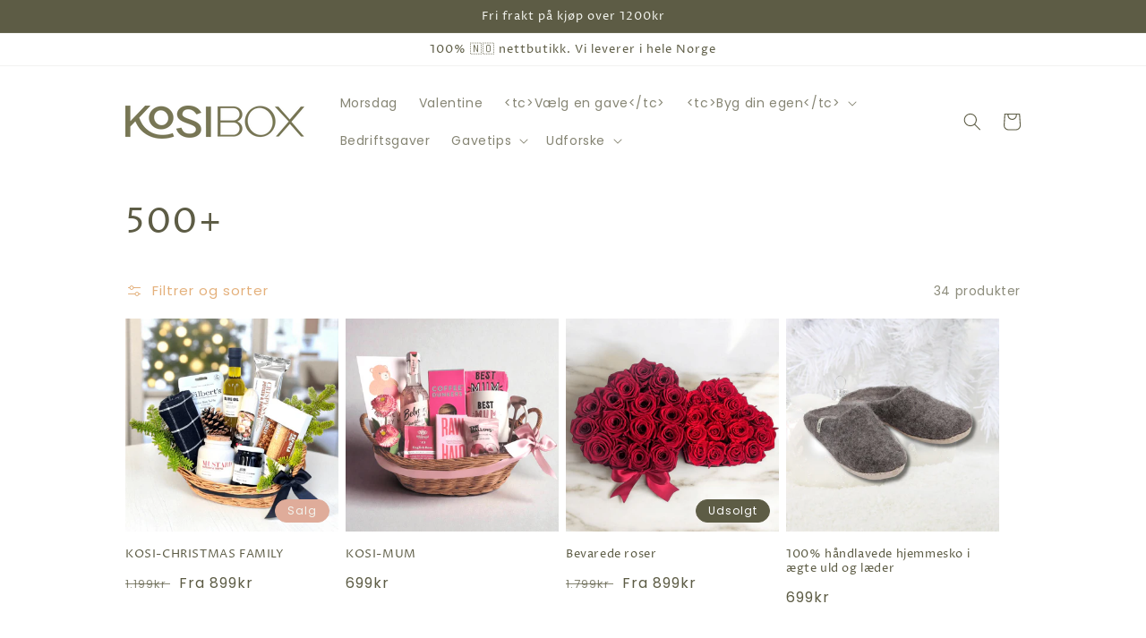

--- FILE ---
content_type: text/html; charset=UTF-8
request_url: https://www.risingsigma.com/zippy-v2/pop-scope.php?shop=sendegave&p=collection
body_size: 307
content:
{"pop_here":false,"app_enabled":"1","image":"1","image_url":null,"heading_text":"Check Delivery At Your Location","heading_color":"#000000","subheading_text":"Enter your ZIPCode and click on check to find delivery on your area.","subheading_color":"#000000","set_id":"4837","msg1":"Ja, blomster kan leveres til dette postnummeret!","fail_msg":"Dessverre kan ikke produktet leveres til oppgitt postnummer. Men vi leverer mange andre flotte gaver i hele Norge. "}

--- FILE ---
content_type: text/json
request_url: https://conf.config-security.com/model
body_size: 86
content:
{"title":"recommendation AI model (keras)","structure":"release_id=0x5e:61:4a:4e:56:2c:63:5d:40:27:6f:36:60:61:53:3b:38:6b:21:59:23:66:50:2e:33:40:21:35:38;keras;q76xtgg6stvilx9u7tjvbl7vd3n4i21awtigr469r6hfrxs2lf5e30g4ef5syipcmnja2ftu","weights":"../weights/5e614a4e.h5","biases":"../biases/5e614a4e.h5"}

--- FILE ---
content_type: text/javascript;charset=utf-8
request_url: https://assets.cloudlift.app/api/assets/upload.js?shop=sendegave.myshopify.com
body_size: 4028
content:
window.Cloudlift = window.Cloudlift || {};window.Cloudlift.upload = { config: {"app":"upload","shop":"sendegave.myshopify.com","url":"https://www.kosibox.no","api":"https://api.cloudlift.app","assets":"https://cdn.jsdelivr.net/gh/cloudlift-app/cdn@0.14.29","mode":"prod","currencyFormats":{"moneyFormat":"&lt;span class=transcy-money&gt;{{ amount_no_decimals }}kr&lt;/span&gt;","moneyWithCurrencyFormat":"&lt;span class=transcy-money&gt;{{ amount_no_decimals }}NOK&lt;/span&gt;"},"resources":["https://cdn.jsdelivr.net/gh/cloudlift-app/cdn@0.14.29/static/app-upload.css","https://cdn.jsdelivr.net/gh/cloudlift-app/cdn@0.14.29/static/app-upload.js"],"locale":"nb","i18n":{"upload.config.image.editor.color.exposure":"Exposure","upload.config.file.load.error":"Feil under belastning","upload.config.file.size.notavailable":"Størrelse er ikke tilgjengelig","upload.config.error.required":"Vennligst last opp en mindre fil.","upload.config.image.editor.crop.rotate.right":"Rotate right","upload.config.file.button.undo":"Angre","upload.config.error.fileCountMin":"Last opp minst {min} fil (er)","upload.config.image.resolution.expected.min":"Minimum resolution is {minResolution}","upload.config.file.upload.error.revert":"Feil under tilbakestilling","upload.config.image.size.tobig":"Bildet er for stort","upload.config.image.editor.resize.height":"Height","upload.config.error.inapp":"Upload error","upload.config.image.editor.crop.aspect.ratio":"Aspect ratio","upload.config.image.editor.button.cancel":"Avbryt","upload.config.image.editor.status.error":"Klarte ikke å laste bilde...","upload.config.file.button.retry":"Prøv igjen","upload.config.image.editor.util.markup.text":"Text","upload.config.image.ratio.expected":"Expected image ratio {ratio}","upload.config.file.button.remove":"Fjern","upload.config.image.resolution.expected.max":"Maximum resolution is {maxResolution}","upload.config.error.inapp.facebook":"Please open the page outside of Facebook","upload.config.image.editor.util.markup.size":"Size","upload.config.image.size.expected.max":"Maksimal størrelse er {maxWidth} × {maxHeight}","upload.config.image.editor.util.markup.select":"Select","upload.config.file.uploading":"Laster opp","upload.config.image.editor.resize.width":"Width","upload.config.image.editor.crop.flip.horizontal":"Flip horizontal","upload.config.file.link":"\uD83D\uDD17","upload.config.image.editor.status.loading":"Laster bilde","upload.config.image.editor.status.processing":"Behandler bilde ...","upload.config.file.loading":"Laster","upload.config.file.upload.canceled":"Opplasting kansellert","upload.config.file.upload.cancel":"trykk for å avbryte","upload.config.image.editor.crop.rotate.left":"Rotate left","upload.config.file.type.notallowed":"Filtype er ikke tillatt","upload.config.file.type.expected":"Regner med {lastType}","upload.config.image.editor.util.markup":"Markup","upload.config.file.button.cancel":"Avbryt","upload.config.image.editor.status.waiting":"Venter på bilde ...","upload.config.file.upload.retry":"Trykk for å prøve på nytt","upload.config.image.editor.resize.apply":"Apply","upload.config.image.editor.color.contrast":"Contrast","upload.config.file.size.tobig":"Filen er for stor","upload.config.dragdrop":"Dra og slipp filene dine eller <u>Bla</u>","upload.config.file.upload.undo":"trykk for å angre","upload.config.image.editor.color.saturation":"Saturation","upload.config.file.button.upload":"Last opp","upload.config.file.size.waiting":"Venter på størrelse","upload.config.image.editor.util.color":"Colors","upload.config.error.inputs":"Vennligst fyll ut alle nødvendige felt","upload.config.image.editor.util.markup.circle":"Circle","upload.config.image.type.notsupported":"TGA-biletetypen er ikkje støtta","upload.config.image.editor.crop.flip.vertical":"Flip vertical","upload.config.image.size.expected.min":"Minste størrelse er {minWidth} × {minHeight}","upload.config.image.editor.button.reset":"Tilbakestille","upload.config.image.ratio.invalid":"Image ratio does not match","upload.config.error.ready":"Vent til opplastningen er fullført","upload.config.image.editor.crop.zoom":"Zoom","upload.config.file.upload.error.remove":"Feil under fjerning","upload.config.image.editor.util.markup.remove":"Remove","upload.config.image.resolution.max":"Image resolution too high","upload.config.image.editor.util.crop":"Crop","upload.config.image.editor.color.brightness":"Brightness","upload.config.image.editor.util.markup.draw":"Draw","upload.config.image.editor.util.resize":"Resize","upload.config.file.upload.error":"Feil under opplasting","upload.config.image.editor.util.filter":"Filter","upload.config.file.upload.complete":"Opplasting fullført","upload.config.error.inapp.instagram":"Please open the page outside of Instagram","upload.config.image.editor.util.markup.arrow":"Arrow","upload.config.file.size.max":"Maksimal filstørrelse er {filesize}","upload.config.image.resolution.min":"Image resolution is too low","upload.config.image.editor.util.markup.square":"Square","upload.config.image.size.tosmall":"Bildet er for lite!","upload.config.file.button.abort":"Avbryt","upload.config.image.editor.button.confirm":"Last opp"},"level":2,"version":"0.14.29","setup":true,"fields":[{"uuid":"clmp7nnn0tnc","required":false,"hidden":false,"field":"upload","propertyTransform":true,"fieldProperty":"properties","fieldId":"_cl-upload","fieldThumbnail":"thumbnail","fieldThumbnailPreview":true,"className":"","label":"Last opp adressefil (følger GDPR)","text":"","selector":"","conditionMode":1,"conditions":[{"field":"product_type","operator":"equals","value":"b2b gift home delivery","objects":null,"tags":null}],"styles":{"file-grid":"0","max-height":"600px","min-height":"50px","font-family":"-apple-system, BlinkMacSystemFont, 'Segoe UI', Roboto,\nHelvetica, Arial, sans-serif, 'Apple Color Emoji', 'Segoe UI Emoji',\n'Segoe UI Symbol'","input-order":"top","label-color":"#5d5c45","file-counter":"0","input-margin":"10px","buttons-color":"#fff","file-multiple":"0","label-font-size":"16px","label-color-drop":"#555","area-border-radius":"5px","file-border-radius":"5px","label-font-size-drop":"16px","area-background-color":"#eee","file-background-color":"#555","buttons-background-color":"rgba(0,0,0,0.5)","upload-error-background-color":"#FF0000","upload-success-background-color":"#008000"},"theme":"default","css":"#clmp7nnn0tnc .cl-hide{display:none!important}#clmp7nnn0tnc .cl-upload--label{color:#5d5c45;font-size:16px;display:block}#clmp7nnn0tnc .cl-upload--input-field{margin-bottom:10px}#clmp7nnn0tnc .cl-upload--input{width:100%;box-sizing:border-box;padding:10px 18px;margin:0;border:1px solid #eee;border-radius:5px}#clmp7nnn0tnc input[type=checkbox].cl-upload--input,#clmp7nnn0tnc input[type=radio].cl-upload--input{width:1.2em;cursor:pointer}#clmp7nnn0tnc input[type=radio].cl-upload--input{vertical-align:middle;margin-right:10px}#clmp7nnn0tnc input[type=color].cl-upload--input{width:40px;height:40px;cursor:pointer;padding:0;border:0}#clmp7nnn0tnc input[type=radio]+.cl-upload-color-rect{margin-right:10px;margin-bottom:10px}#clmp7nnn0tnc input[type=radio]:checked+.cl-upload-color-rect{border:2px solid #404040}#clmp7nnn0tnc .cl-upload-color-rect{width:30px;height:30px;display:inline-block;vertical-align:middle;border-radius:3px}#clmp7nnn0tnc .cl-upload--invalid{border-color:#e60000}#clmp7nnn0tnc .cl-upload--errors{overflow:hidden;transition:max-height 2s ease-out;max-height:0}#clmp7nnn0tnc .cl-upload--errors.open{max-height:400px}#clmp7nnn0tnc .cl-upload--error{text-align:center;font-size:14px;cursor:pointer;position:relative;opacity:1;font-family:-apple-system,BlinkMacSystemFont,'Segoe UI',Roboto,Helvetica,Arial,sans-serif,'Apple Color Emoji','Segoe UI Emoji','Segoe UI Symbol';box-sizing:border-box;color:#fff;background-color:#f00;padding:.3rem .7rem;margin-bottom:.7rem;border:1px solid transparent;border-color:#e60000;border-radius:5px}#clmp7nnn0tnc .cl-upload--error:after{content:'x';position:absolute;right:1rem;top:.25rem}#clmp7nnn0tnc .cl-upload--error.dismissed{opacity:0;transition:opacity .3s ease-out}#clmp7nnn0tnc .filepond--root{font-family:-apple-system,BlinkMacSystemFont,'Segoe UI',Roboto,Helvetica,Arial,sans-serif,'Apple Color Emoji','Segoe UI Emoji','Segoe UI Symbol'}#clmp7nnn0tnc .filepond--root .filepond--drop-label{min-height:50px}#clmp7nnn0tnc .filepond--file-action-button{cursor:pointer;min-height:auto!important;height:1.625em}#clmp7nnn0tnc .filepond--drop-label{color:#555}#clmp7nnn0tnc .filepond--drop-label label{cursor:pointer;width:auto!important;height:auto!important;position:relative!important;color:#555!important;font-size:16px!important}#clmp7nnn0tnc .filepond--drop-label u{cursor:pointer;text-decoration-color:#555}#clmp7nnn0tnc .filepond--label-action{text-decoration-color:#555}#clmp7nnn0tnc .filepond--panel-root{background-color:#eee!important}#clmp7nnn0tnc .filepond--panel-root{border-radius:5px}#clmp7nnn0tnc .filepond--item-panel,#clmp7nnn0tnc .filepond--file-poster-wrapper,#clmp7nnn0tnc .filepond--image-preview-wrapper{border-radius:5px}#clmp7nnn0tnc .filepond--item-panel{background-color:#555!important}#clmp7nnn0tnc .filepond--drip-blob{background-color:#999}#clmp7nnn0tnc .filepond--file-action-button{background-color:rgba(0,0,0,0.5)}#clmp7nnn0tnc .filepond--file-action-button{color:#fff}#clmp7nnn0tnc .filepond--file-action-button:hover,#clmp7nnn0tnc .filepond--file-action-button:focus{box-shadow:0 0 0 .125em #fff}#clmp7nnn0tnc .filepond--file{color:#fff;font-size:16px}#clmp7nnn0tnc [data-filepond-item-state*='error'] .filepond--item-panel,#clmp7nnn0tnc [data-filepond-item-state*='invalid'] .filepond--item-panel{background-color:#f00!important}#clmp7nnn0tnc [data-filepond-item-state*='invalid'] .filepond--file{color:#fff}#clmp7nnn0tnc [data-filepond-item-state='processing-complete'] .filepond--item-panel{background-color:#008000!important}#clmp7nnn0tnc [data-filepond-item-state='processing-complete'] .filepond--file{color:#fff}#clmp7nnn0tnc .filepond--image-preview-overlay-idle{color:rgba(34,34,34,0.8)}#clmp7nnn0tnc .filepond--image-preview,#clmp7nnn0tnc .filepond--file-poster{background-color:#555}#clmp7nnn0tnc .filepond--image-preview-overlay-success{color:#008000}#clmp7nnn0tnc .filepond--image-preview-overlay-failure{color:#f00}","fileMimeTypes":[],"fileMimeTypesValidate":false,"fileSizeMaxPlan":50,"fileMultiple":false,"fileCountMin":0,"fileCountMax":10,"fileCounter":false,"fileQuantity":false,"fileFetch":true,"fileSubmitRemove":true,"fileSubmitClear":false,"fileName":false,"fileGrid":false,"imagePreview":false,"imageSizeValidate":false,"imageThumbnail":false,"imageThumbnailWidth":500,"imageThumbnailHeight":500,"convert":false,"convertInfo":false,"convertInfoPagesQuantity":false,"convertInfoLengthQuantity":false,"pdfMultiPage":false,"pdfTransparent":false,"serverTransform":false,"imageOriginal":false,"imageEditor":false,"imageEditorOpen":true,"imageEditorCropRestrict":false,"imageEditorCropRatios":[{"label":"Free","value":""},{"label":"Portrait","value":"3:2"},{"label":"Square","value":"1:1"},{"label":"Landscape","value":"4:3"}],"imageEditorUtils":[],"imageEditorPintura":false,"inputFields":[],"variantConfigs":[],"variantConfig":false}],"extensions":""}};loadjs=function(){var a=function(){},c={},u={},f={};function o(e,n){if(e){var t=f[e];if(u[e]=n,t)for(;t.length;)t[0](e,n),t.splice(0,1)}}function l(e,n){e.call&&(e={success:e}),n.length?(e.error||a)(n):(e.success||a)(e)}function h(t,r,s,i){var c,o,e=document,n=s.async,u=(s.numRetries||0)+1,f=s.before||a,l=t.replace(/^(css|img)!/,"");i=i||0,/(^css!|\.css$)/.test(t)?((o=e.createElement("link")).rel="stylesheet",o.href=l,(c="hideFocus"in o)&&o.relList&&(c=0,o.rel="preload",o.as="style")):/(^img!|\.(png|gif|jpg|svg)$)/.test(t)?(o=e.createElement("img")).src=l:((o=e.createElement("script")).src=t,o.async=void 0===n||n),!(o.onload=o.onerror=o.onbeforeload=function(e){var n=e.type[0];if(c)try{o.sheet.cssText.length||(n="e")}catch(e){18!=e.code&&(n="e")}if("e"==n){if((i+=1)<u)return h(t,r,s,i)}else if("preload"==o.rel&&"style"==o.as)return o.rel="stylesheet";r(t,n,e.defaultPrevented)})!==f(t,o)&&e.head.appendChild(o)}function t(e,n,t){var r,s;if(n&&n.trim&&(r=n),s=(r?t:n)||{},r){if(r in c)throw"LoadJS";c[r]=!0}function i(n,t){!function(e,r,n){var t,s,i=(e=e.push?e:[e]).length,c=i,o=[];for(t=function(e,n,t){if("e"==n&&o.push(e),"b"==n){if(!t)return;o.push(e)}--i||r(o)},s=0;s<c;s++)h(e[s],t,n)}(e,function(e){l(s,e),n&&l({success:n,error:t},e),o(r,e)},s)}if(s.returnPromise)return new Promise(i);i()}return t.ready=function(e,n){return function(e,t){e=e.push?e:[e];var n,r,s,i=[],c=e.length,o=c;for(n=function(e,n){n.length&&i.push(e),--o||t(i)};c--;)r=e[c],(s=u[r])?n(r,s):(f[r]=f[r]||[]).push(n)}(e,function(e){l(n,e)}),t},t.done=function(e){o(e,[])},t.reset=function(){c={},u={},f={}},t.isDefined=function(e){return e in c},t}();!function(e){loadjs(e.resources,"assets",{success:function(){var n,t="cloudlift."+e.app+".ready";"function"==typeof Event?n=new Event(t):(n=document.createEvent("Event")).initEvent(t,!0,!0),window.dispatchEvent(n)},error:function(e){console.error("failed to load assets",e)}})}(window.Cloudlift.upload.config);

--- FILE ---
content_type: text/javascript; charset=utf-8
request_url: https://www.kosibox.no/da/cart/update.js?attributes%5Bhost%5D=https%3A%2F%2Fwww.kosibox.no&attributes%5Bsw%5D=1280&attributes%5Bsh%5D=720&attributes%5Bauid%5D=1034594048.1769806277&attributes%5Bfbp%5D=fb.1.1769806277735.1094563241&attributes%5Bttp%5D=WKoj1EISFnGxWKGXgXzCZs0ls8S&attributes%5Blocale%5D=da&attributes%5Bcountry%5D=NO
body_size: 86
content:
{"token":"hWN8DbE0U5UKlrm5RwWiRNVx?key=00d037432d0ffe3580f82422c00b99c4","note":null,"attributes":{"auid":"1034594048.1769806277","country":"NO","fbp":"fb.1.1769806277735.1094563241","host":"https://www.kosibox.no","locale":"da","sh":"720","sw":"1280","ttp":"WKoj1EISFnGxWKGXgXzCZs0ls8S"},"original_total_price":0,"total_price":0,"total_discount":0,"total_weight":0.0,"item_count":0,"items":[],"requires_shipping":false,"currency":"NOK","items_subtotal_price":0,"cart_level_discount_applications":[],"discount_codes":[],"items_changelog":{"added":[]}}

--- FILE ---
content_type: text/javascript
request_url: https://www.kosibox.no/cdn/shop/t/55/assets/giftwrap.js?v=23104475145396420761760362087
body_size: 77
content:
$("#giftwrap_input").click(function(e){var gift_message=$("#gift_message_note").val();gift_message==1&&$(".zt_message_note").slideToggle(this.checked),$(".advance_options option").length>1&&$(".advance_options").slideToggle()});var button_cart=$("[action='/cart']").find('[type="submit"]');$("#save_gift").on("click",function(e){e.preventDefault();var giftwrap_variant_id=$("#gift_wrap_variant_id").val(),note_msg=$("#giftwrap_text_message").val(),to_msg=$("#giftwrap_to_message").val(),from_msg=$("#giftwrap_from_message").val(),sku=$(".giftwrap").attr("sku");if(console.log(giftwrap_variant_id),$(this).prop("disabled",!0),$("#giftwrap_input").is(":checked")){if($("#giftwrap_text_message").val()==""&&$("#gift_message_note").val()=="1")return alert("Legg til din hilsen"),$(this).prop("disabled",!1),!1;if($(".advance_options").val()!="default")var giftwrap_variant_id=$(".advance_options").val();$.ajax({url:"/cart/add.js",data:{id:giftwrap_variant_id,quantity:1,properties:{Hilsen:note_msg,Til:to_msg,Fra:from_msg}},async:!1,type:"POST",cache:!1,complete:function(response){response.status=="200"&&(window.location.href="/cart")}})}}),$("input[name=update]").on("click",function(e){var gift_wrap_variant_id=$("#gift_wrap_variant_id").attr("value");$(".cart__image-wrapper").each(function(){var product_variant=$(this).attr("id");gift_wrap_variant_id==product_variant&&alert("Not allowed to add the product more then once")})}),$(document).on("click",".cart__checkout-button",function(){var giftwrap_variant_id=$("#gift_wrap_variant_id").val(),note_msg=$("#giftwrap_text_message").val(),to_msg=$("#giftwrap_to_message").val(),from_msg=$("#giftwrap_from_message").val(),sku=$(".giftwrap").attr("sku");if(console.log(giftwrap_variant_id),$("#giftwrap_input").is(":checked")){if($("#giftwrap_text_message").val()==""&&$("#gift_message_note").val()=="1")return alert("Legg til din hilsen"),$(this).prop("disabled",!1),!1;if($(".advance_options").val()!="default")var giftwrap_variant_id=$(".advance_options").val();$.ajax({url:"/cart/add.js",data:{id:giftwrap_variant_id,quantity:1,properties:{Hilsen:note_msg,Til:to_msg,Fra:from_msg}},async:!1,type:"POST",cache:!1,complete:function(response){}})}console.log("Checkout button clicked")}),document.addEventListener("DOMContentLoaded",function(){var selectors=["#giftwrap_text_message","#giftwrap_to_message","#giftwrap_from_message"],allowedCharactersPattern=/^[a-zA-Z0-9\s.,!?'\-æøåöÆØÅÖ]*$/;selectors.forEach(function(selector){var textArea=document.querySelector(selector);textArea&&textArea.addEventListener("input",function(){var cursorPosition=textArea.selectionStart,filteredValue=textArea.value.split("").filter(function(char){return allowedCharactersPattern.test(char)}).join("");textArea.value=filteredValue,textArea.setSelectionRange(cursorPosition,cursorPosition)})})});
//# sourceMappingURL=/cdn/shop/t/55/assets/giftwrap.js.map?v=23104475145396420761760362087
